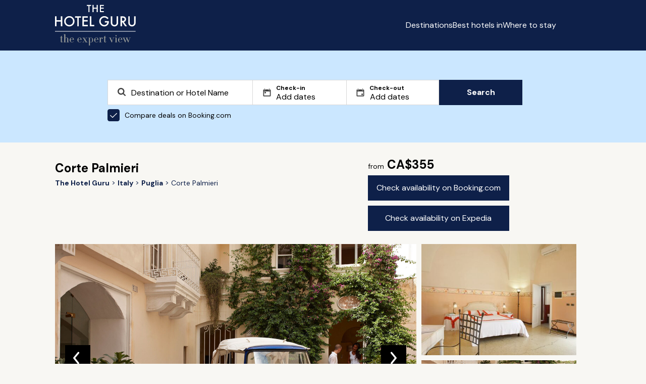

--- FILE ---
content_type: text/javascript
request_url: https://www.thehotelguru.com/assets/header-cda4f538bd65f6a2380dba34c9d4b9b4219ad2659f39e4fa16544c84229cde25.js
body_size: 100
content:
document.addEventListener('turbo:load', function() {
    const body = document.body;
    const menuList = document.getElementById('menu-list');
    const button = document.getElementById('toggle-button');

    button.addEventListener('click', function() {
        button.classList.toggle('menu-open');
        menuList.classList.toggle('menu-open');

        if (menuList.classList.contains('menu-open')) {
            body.style.overflow = 'hidden';
        } else {
            body.style.overflow = '';
        }
    });
});
